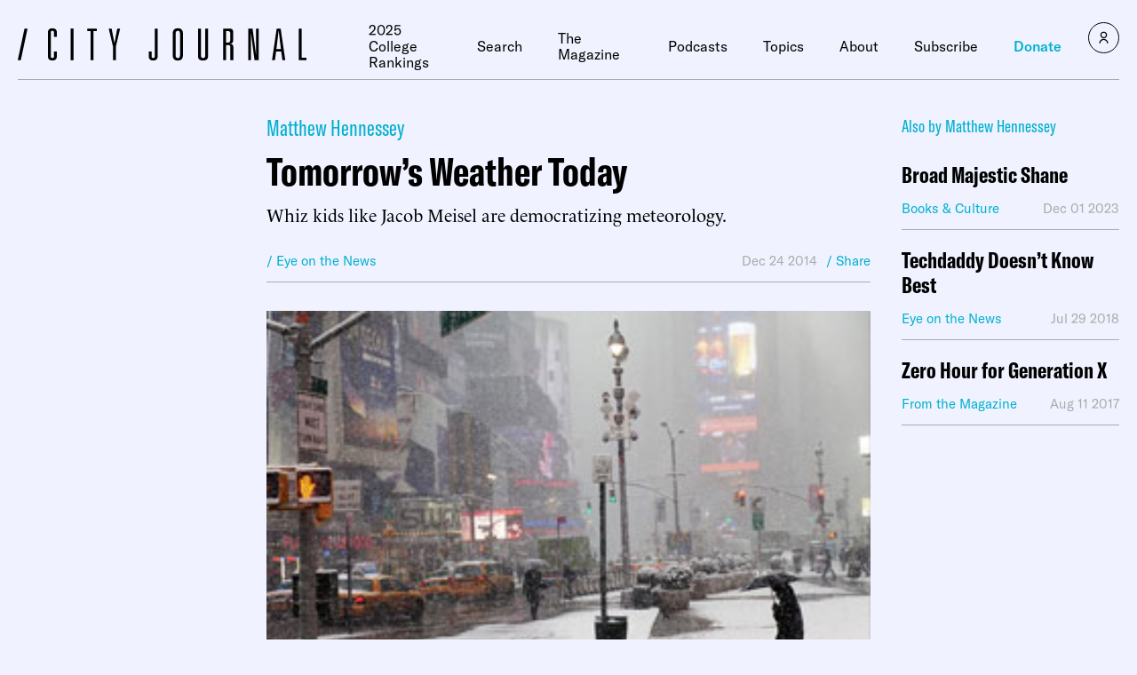

--- FILE ---
content_type: text/javascript;charset=utf-8
request_url: https://p1cluster.cxense.com/p1.js
body_size: 100
content:
cX.library.onP1('21xaykenims4y38qe7abq2itst');


--- FILE ---
content_type: text/javascript;charset=utf-8
request_url: https://id.cxense.com/public/user/id?json=%7B%22identities%22%3A%5B%7B%22type%22%3A%22ckp%22%2C%22id%22%3A%22ml2ti0pzmrzs81qg%22%7D%2C%7B%22type%22%3A%22lst%22%2C%22id%22%3A%2221xaykenims4y38qe7abq2itst%22%7D%2C%7B%22type%22%3A%22cst%22%2C%22id%22%3A%2221xaykenims4y38qe7abq2itst%22%7D%5D%7D&callback=cXJsonpCB1
body_size: 208
content:
/**/
cXJsonpCB1({"httpStatus":200,"response":{"userId":"cx:37jzgobsqegjp2vqpcr81yp69g:3optuykmo5qnt","newUser":false}})